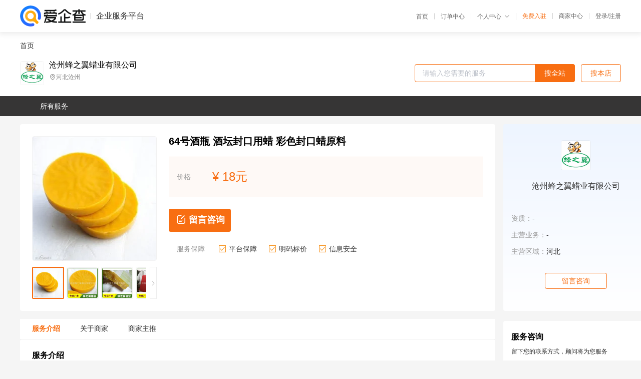

--- FILE ---
content_type: text/html; charset=UTF-8
request_url: https://yiqifu.baidu.com/cgoods_detail_2002998122245
body_size: 5077
content:
<!DOCTYPE html><html><head><meta charset="UTF-8">  <title>沧州蜂之翼蜡业有限公司-咨询-爱企查企业服务平台</title>   <meta name="keywords" content="代办,代理,机构,联系方式,服务价格">   <meta name="description" content="平台提供服务详细信息说明,沧州蜂之翼蜡业有限公司为您提供在的、、相关代理代办服务，免费咨询专业顾问了解更多信息! 查询其他提供服务优质服务商,请关注爱企查企业服务平台。">  <meta http-equiv="X-UA-Compatible" content="IE=edge"><meta name="referrer" content="no-referrer-when-downgrade"><link rel="pre-connect" href="//qifu-pub.bj.bcebos.com/"><link rel="dns-prefetch" href="//qifu-pub.bj.bcebos.com/"><link rel="dns-prefetch" href="//ts.bdimg.com"><link rel="dns-prefetch" href="//himg.bdimg.com"><link rel="shortcut icon" href="//xinpub.cdn.bcebos.com/static/favicon.ico" type="image/x-icon">       <link rel="preload" fetchpriority="high" href="https://qifu-pub.bj.bcebos.com/datapic/87e9d32bdde810b494b8c93f2e432ae3_fullsize.jpg?x-bce-process=image/resize,m_lfit,w_249/format,f_webp" as="image">  <script type="text/javascript" src="//passport.baidu.com/passApi/js/uni_login_wrapper.js"></script><script src="https://xin-static.cdn.bcebos.com/law-m/js/template.js"></script> <link href="//xinpub.cdn.bcebos.com/aiqifu/static/1748572627/css/vendors.95232eab35f.css" rel="stylesheet"><link href="//xinpub.cdn.bcebos.com/aiqifu/static/1748572627/css/cgoodsrelease.87900c7696a.css" rel="stylesheet"> <script>/* eslint-disable */
        // 添加百度统计
        var _hmt = _hmt || [];
        (function () {
            var hm = document.createElement('script');
            hm.src = '//hm.baidu.com/hm.js?37e1bd75d9c0b74f7b4a8ba07566c281';
            hm.setAttribute('async', 'async');
            hm.setAttribute('defer', 'defer');
            var s = document.getElementsByTagName('script')[0];
            s.parentNode.insertBefore(hm, s);
        })();</script></head><body><div id="app">  </div><script>/* eslint-disable */  window.pageData = {"isLogin":0,"userName":null,"casapi":null,"passapi":"\/\/passport.baidu.com\/passApi\/js\/uni_login_wrapper.js","logoutUrl":"https:\/\/yiqifu.baidu.com\/\/cusercenter\/logout","logintype":0,"userPhoto":"https:\/\/himg.bdimg.com\/sys\/portrait\/item\/default.jpg","homePage":"https:\/\/yiqifu.baidu.com","passDomain":"https:\/\/passport.baidu.com","version":"V1.0.33","goodsInfo":{"id":"2002998122245","shopId":"3071777093","spuName":"64\u53f7\u9152\u74f6 \u9152\u575b\u5c01\u53e3\u7528\u8721 \u5f69\u8272\u5c01\u53e3\u8721\u539f\u6599","shopLevel":1,"company":"","serviceTeam":"","serviceDetail":"\u54a8\u8be2\uff0c\u5b9a\u5236\u4e2a\u6027\u5316\u65b9\u6848","serviceMode":"1\u5bf91\u4e13\u4eba\u670d\u52a1","spuDesc":"","detail":"<p><strong> \u4ea7\u54c1\u540d\u79f0 <\/strong> : \u77f3\u8721-\u6676\u578b\u8721<strong> \u5316\u5b66\u540d <\/strong> : \u5168\u7cbe\u70bc\u77f3\u8721<strong> \u89c4\u683c <\/strong> : 033 <\/p><strong> CAS <\/strong> : \u7535\u8054<strong> \u54c1\u724c <\/strong> : \u8702\u4e4b\u7ffc<strong> \u5916\u89c2\u6027\u72b6 <\/strong> : \u9897\u7c92 \u677f\u8721 \u5757\u72b6 <\/p><strong> \u542b\u91cf\u2265 <\/strong> : \u7535\u8054<strong> \u91cd\u91d1\u5c5e <\/strong> : \u65e0<strong> \u662f\u5426\u8fdb\u53e3 <\/strong> : \u5426 <\/p><strong> \u542b\u6cb9\u91cf <\/strong> : 0.2\uff08%\uff09<strong> \u662f\u5426\u5371\u9669\u5316\u5b66\u54c1 <\/strong> : \u5426<strong> \u7194\u70b9 <\/strong> : 64.8\uff08\u2103\uff09 <\/p><strong> \u9488\u5165\u5ea6 <\/strong> : 12\uff08mm\uff09<strong> \u55c5\u5473 <\/strong> : 0.04<strong> \u8272\u5ea6 <\/strong> : 32 <\/p><hr\/><p><strong><span><img src=\"https:\/\/t10.baidu.com\/it\/u=4212698543,3158720621&fm=199&app=68&f=JPEG?w=750&h=404&s=ECC38656C6817CE9506945DF0000C0E0\"\/><\/span><\/strong><\/p><p><\/p><p><strong>\u5c01\u53e3\u4e13\u4e1a\u7528\u8721<\/strong><\/p><p>\u00a0<\/p><p>\u5c01\u53e3\u8721\u662f\u5408\u6210\u5236\u505a\uff0c\u914d\u5907\u5404\u79cd\u8272\u5f69,\u5e94\u7528\u4e8e\u98df\u54c1\u5305\u88c5\u7eb8\u3001\u74dc\u679c\u852c\u83dc\u3001\u5316\u5986\u54c1\u53ca\u9152\u7c7b\u74f6\u53e3\u88c5\u9970\u5bc6\u5c01.\u00a0<br\/><br\/>\u672c\u4ea7\u54c1\u5177\u6709\u4ee5\u4e0b\u7279\u70b9\uff1a\u00a0<br\/>\u4e00\u3001\u8272\u6cfd\u6e29\u548c\uff0c\u5149\u6cfd\u5ea6\u9ad8\uff0c\u957f\u671f\u4e0d\u9000\u8272\uff1b\u00a0<br\/>\u4e8c\u3001\u6210\u819c\u5747\u5300\uff0c\u906e\u76d6\u529b\u5f3a\uff0c\u9644\u7740\u6027\u597d\uff1b\u00a0<br\/>\u4e09\u3001\u97e7\u6027\u4f73\uff0c\u6c14\u5bc6\u6027\u597d\uff1b\u00a0<br\/>\u56db\u3001\u9002\u5b9c\u7684\u53ef\u5265\u6027\uff0c\u4fbf\u4e8e\u91cd\u590d\u4f7f\u7528\uff1b\u00a0<br\/>\u4e94\u3001\u8010\u70ed\u6027\u8fbe70\u2103\u4ee5\u4e0a\uff0c\u8010\u66b4\u6652\u3002\u8010\u5bb3\u6027\u8fbe\u5230\u201430\u2103\u3001\u4e0d\u8131\u58f3\u3002<\/p><p><span><br\/><\/span><\/p><p><span><img src=\"https:\/\/t12.baidu.com\/it\/u=2359320695,1194113112&fm=199&app=68&f=JPEG?w=400&h=400&s=7B01C70C017456269EB233750300506F\"\/><\/span><\/p><p><span><br\/><\/span><\/p><p><span><img src=\"https:\/\/t12.baidu.com\/it\/u=152117061,2372306589&fm=199&app=68&f=JPEG?w=400&h=400&s=91A640B367AF3F0D5292B7A40300A01E\"\/><\/span><\/p><p><span><br\/><\/span><\/p><p><span><img src=\"https:\/\/t12.baidu.com\/it\/u=4044776744,2713174231&fm=199&app=68&f=JPEG?w=400&h=400&s=8D204E9052A7570BD49A567E03004071\"\/><\/span><\/p><p><br\/><\/p><p><img src=\"https:\/\/t11.baidu.com\/it\/u=3446746349,1951555381&fm=199&app=68&f=JPEG?w=400&h=400&s=398EA15EF0F5E7945929F99703004061\"\/><\/p><p><br\/><\/p><p><img src=\"https:\/\/t10.baidu.com\/it\/u=2339071484,3322825650&fm=199&app=68&f=JPEG?w=400&h=400&s=7B95768E023B562914EFB77F0300007B\"\/><\/p><p><br\/><\/p><p><span>\u6ca7\u5dde\u8702\u4e4b\u7ffc\u8721\u4e1a\u6709\u9650\u516c\u53f8\u751f\u4ea7\u9ec4\u8702\u8721\u3001\u767d\u8702\u8721\u3001\u5ddd\u8721\u3001\u963f\u62c9\u4f2f\u6811\u80f6\u3001\u6843\u80f6\u3001\u660e\u80f6\u3001\u5fae\u6676\u8721\u3001\u94f8\u9020\u8721\u3001\u5c01\u53e3\u8721\u3001\u77f3\u8721\u3001\u5408\u6210\u8721\u3001\u68d5\u6988\u8721\u3001\u5de5\u4e1a\u7528\u8721\u7b49\u8721\u5236\u4ea7\u54c1\u751f\u4ea7\u52a0\u5de5\u7684\u516c\u53f8\u3002<\/span><\/p><p><span>\u516c\u53f8\u4f4d\u4e8e\u6cb3\u5317\u7701\u6ca7\u5dde\u5e02\u4e1c\u5149\u53bf\uff0c\u7d27\u90bb\u56fd\u9053\u3001\u7701\u9053\u3001\u4ea4\u901a\u5341\u5206\u4fbf\u6377\uff0c\u516c\u53f8\u62e5\u6709\u5927\u578b\u63d0\u7eaf\u8bbe\u5907\u3001\u7c89\u788e\u673a\u3001\u9020\u7c92\u673a\u7b49\u751f\u4ea7\u52a0\u5de5\u8bbe\u5907\u6570\u5341\u53f0\uff0c\u6280\u672f\u5de5\u4eba\u6709\u591a\u5e74\u7684\u751f\u4ea7\u7ecf\u9a8c\uff0c\u5bf9\u4ea7\u54c1\u751f\u4ea7\u5404\u4e2a\u73af\u8282\u8981\u6c42\u5341\u5206\u4e25\u683c\uff0c\u591a\u5e74\u6765\u6211\u4eec\u672c\u7740\u8d62\u5f97\u4e86\u4e1a\u5185\u5ba2\u6237\u7684\u4e00\u81f4\u4fe1\u4efb\u548c\u8d5e\u8a89\u3002<\/span><\/p><p><span>\u4ea7\u54c1\u4e3b\u8981\u5e94\u7528\u4e8e\u5316\u5986\u54c1\u3001\u5305\u88c5\u3001\u5236\u9769\u3001\u6c7d\u8f66\u3001\u7eba\u7ec7\u3001\u65e5\u7528\u5316\u5de5\u3001\u9020\u7eb8\u3001\u5730\u677f\u8721\u3001\u978b\u6cb9\u3001\u6cb9\u58a8\u3001\u94c5\u7b14\u3001\u8721\u7b14\u3001\u73e0\u5b9d\u7389\u5668\u3001\u5de5\u827a\u8721\u70db\u3001\u519b\u5de5\u751f\u4ea7\u7b49\u884c\u4e1a\u3002<\/span><\/p><p><span>\u6ca7\u5dde\u8702\u4e4b\u7ffc\u8721\u4e1a\u6b22\u8fce\u5404\u754c\u670b\u53cb\u8385\u4e34\u53c2\u89c2\u3001\u6307\u5bfc\u548c\u4e1a\u52a1\u6d3d\u8c08\uff01<\/span><\/p><p><br\/><\/p>","skuList":{"":{"skuId":"2002998124346","price":"18.00"}},"attrList":[],"price":"18.00","minPrice":"18.00","coverImage":"https:\/\/qifu-pub.bj.bcebos.com\/datapic\/87e9d32bdde810b494b8c93f2e432ae3_fullsize.jpg","spuImgList":["https:\/\/qifu-pub.bj.bcebos.com\/datapic\/87e9d32bdde810b494b8c93f2e432ae3_fullsize.jpg","https:\/\/qifu-pub.bj.bcebos.com\/datapic\/4665760504797ac07e30100b6bd4fbb1_fullsize.jpg","https:\/\/qifu-pub.bj.bcebos.com\/datapic\/c00fb8db85d5e24b3086155f7ca07e0e_fullsize.jpg","https:\/\/qifu-pub.bj.bcebos.com\/datapic\/50f6b82db4c6ed339a84929682713c98_fullsize.jpg","https:\/\/qifu-pub.bj.bcebos.com\/datapic\/57ef5fef10efce94d9f2ed428350854e_fullsize.jpg"],"disclaimer":"<p>\u4f01\u4e1a\u670d\u52a1\u5e73\u53f0\u6e29\u99a8\u63d0\u793a<\/p>\n        <p>1\u3001\u4ee5\u4e0a\u5c55\u793a\u7684\u4fe1\u606f\u5185\u5bb9\u5747\u7531\u53d1\u5e03\uff0c\u5185\u5bb9\u7684\u771f\u5b9e\u6027\u3001\u51c6\u786e\u6027\u548c\u5408\u6cd5\u6027\u7531\u8d1f\u8d23\u3002<\/p>\n        <p>2\u3001\u8d2d\u4e70\u670d\u52a1\u524d\u6ce8\u610f\u8c28\u614e\u6838\u5b9e\uff0c\u5e76\u4e0e\u670d\u52a1\u673a\u6784\u6c9f\u901a\u786e\u8ba4\u3002<\/p>\n        <p>3\u3001\u4f01\u4e1a\u670d\u52a1\u5e73\u53f0\u7f51\u7ad9\u4ec5\u8fdb\u884c\u4fe1\u606f\u5c55\u793a\uff0c\u5982\u60a8\u53d1\u73b0\u9875\u9762\u6709\u4efb\u4f55\u8fdd\u6cd5\u6216\u4fb5\u6743\u4fe1\u606f\uff0c\u8bf7\u63d0\u4f9b\u76f8\u5173\u6750\u6599\u81f3\u90ae\u7bb1ext_qfhelp@baidu.com\uff0c\u6211\u4eec\u4f1a\u53ca\u65f6\u6838\u67e5\u5904\u7406\u5e76\u56de\u590d\u3002<\/p>","workPlace":[],"serviceProcess":[],"serviceNotice":[],"description":"","skuDesc":"","hasPhoneNum":1,"district":[],"servYears":1},"shopInfo":{"shopId":"3071777093","certTags":[],"tags":[],"logo":"https:\/\/qifu-pub.bj.bcebos.com\/datapic\/1b9b0996eb8ad0946b8e915949be3701_fullsize.jpg","address":"\u6cb3\u5317\u6ca7\u5dde","wxPic":"","hasPhoneNum":1,"noauth":0,"shopLevel":1,"name":"\u6ca7\u5dde\u8702\u4e4b\u7ffc\u8721\u4e1a\u6709\u9650\u516c\u53f8","servDistricts":[],"visitNumber":"0","lat":null,"lng":null,"regAddr":null,"licensePhoto":"","goodsCount":334},"article":[],"recommend":[{"spuId":"2001129435349","posterNormal":"https:\/\/qifu-pub.bj.bcebos.com\/datapic\/90e1e30880ad6eda521d36817f8123e9_fullsize.jpg","name":"\u5929\u7136\u767d\u8702\u8721 \u98df\u54c1\u6dfb\u52a0\u5242\u8702\u8721 \u8721\u70db\u8702\u8721 \u8702\u5de2\u690d\u7269\u5ac1\u63a5 \u6279\u53d1\u96f6\u552e","price":"48.00"},{"spuId":"2720029440597","posterNormal":"https:\/\/qifu-pub.bj.bcebos.com\/datapic\/3dfd6a4c9a6e9f8c21234449686c1ef0_fullsize.jpg","name":"\u8702\u4e4b\u7ffc\u5316\u5986\u54c1\u8702\u8721 \u690d\u7269\u5927\u8c46\u8721 \u98df\u7528\u7ea7\u9ec4\u8702\u9897\u7c92\u8721","price":"44.00"},{"spuId":"2002948921793","posterNormal":"https:\/\/qifu-pub.bj.bcebos.com\/datapic\/402c224104085bb43ccc05e9759ca0ed_fullsize.jpg","name":"\u8702\u4e4b\u7ffc \u5408\u6210\u8702\u8721 \u5f69\u5986\u5316\u5986\u54c1\u8721 \u624b\u5de5\u7682 \u8702\u8721\u9897\u7c92","price":"25.00"},{"spuId":"2002943526515","posterNormal":"https:\/\/qifu-pub.bj.bcebos.com\/datapic\/5549d942bd4708e0dc0ed6f3bb10a765_fullsize.jpg","name":"\u8702\u4e4b\u7ffc \u6c34\u679c\u6253\u8721 \u98df\u7528\u8702\u8721 \u98df\u54c1\u7ea7\u767d\u8702\u8721 \u4e38\u7247\u5242\u5305\u8863","price":"25.00"},{"spuId":"2093029433938","posterNormal":"https:\/\/qifu-pub.bj.bcebos.com\/datapic\/a90976f463d6ee62e2e7359bf923e4df_fullsize.jpg","name":"\u767d\u8702\u8721 \u866b\u767d\u8721\u629b\u5149\u7ea7 \u5ddd\u8721  \u5404\u79cd\u578b\u53f7","price":"298.00"},{"spuId":"2002449433731","posterNormal":"https:\/\/qifu-pub.bj.bcebos.com\/datapic\/ac4418da98e9872258b00e220f307759_fullsize.jpg","name":"\u5507\u818f\u5316\u5986\u54c1\u539f\u6750\u6599 \u8702\u4e4b\u7ffc \u7ea2\u6728\u5bb6\u5177\u4e0a\u5149 \u6587\u73a9\u624b\u4e32\u629b\u5149 \u6b22\u8fce\u54a8\u8be2","price":"45.00"}],"result":{"title":"\u6ca7\u5dde\u8702\u4e4b\u7ffc\u8721\u4e1a\u6709\u9650\u516c\u53f8-\u54a8\u8be2-\u7231\u4f01\u67e5\u4f01\u4e1a\u670d\u52a1\u5e73\u53f0","keywords":"\u4ee3\u529e,\u4ee3\u7406,\u673a\u6784,\u8054\u7cfb\u65b9\u5f0f,\u670d\u52a1\u4ef7\u683c","description":"\u5e73\u53f0\u63d0\u4f9b\u670d\u52a1\u8be6\u7ec6\u4fe1\u606f\u8bf4\u660e,\u6ca7\u5dde\u8702\u4e4b\u7ffc\u8721\u4e1a\u6709\u9650\u516c\u53f8\u4e3a\u60a8\u63d0\u4f9b\u5728\u7684\u3001\u3001\u76f8\u5173\u4ee3\u7406\u4ee3\u529e\u670d\u52a1\uff0c\u514d\u8d39\u54a8\u8be2\u4e13\u4e1a\u987e\u95ee\u4e86\u89e3\u66f4\u591a\u4fe1\u606f! \u67e5\u8be2\u5176\u4ed6\u63d0\u4f9b\u670d\u52a1\u4f18\u8d28\u670d\u52a1\u5546,\u8bf7\u5173\u6ce8\u7231\u4f01\u67e5\u4f01\u4e1a\u670d\u52a1\u5e73\u53f0\u3002"},"address":{"id":"100000","addrName":"\u5168\u56fd"}} || {};

        /* eslint-enable */</script> <script src="//xinpub.cdn.bcebos.com/aiqifu/static/1748572627/js/0.a8be39429dd.js"></script><script src="//xinpub.cdn.bcebos.com/aiqifu/static/1748572627/js/cgoodsrelease.17c771b99cc.js"></script> </body></html>